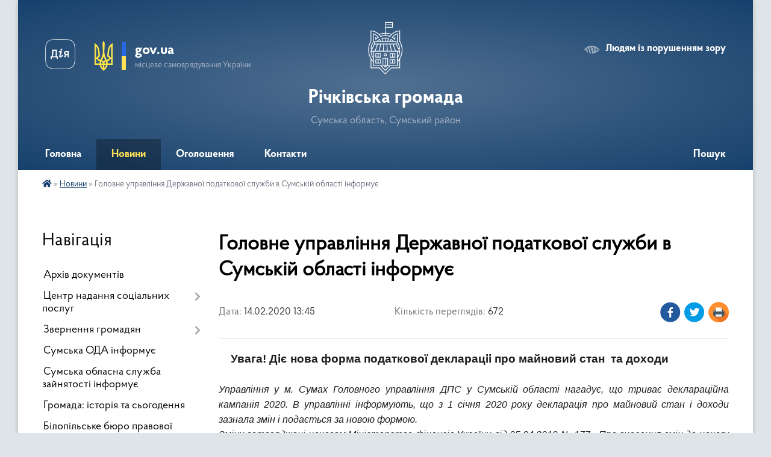

--- FILE ---
content_type: text/html; charset=UTF-8
request_url: https://richki-gromada.gov.ua/news/1581680992/
body_size: 15710
content:
<!DOCTYPE html>
<html lang="uk">
<head>
	<!--[if IE]><meta http-equiv="X-UA-Compatible" content="IE=edge"><![endif]-->
	<meta charset="utf-8">
	<meta name="viewport" content="width=device-width, initial-scale=1">
	<!--[if IE]><script>
		document.createElement('header');
		document.createElement('nav');
		document.createElement('main');
		document.createElement('section');
		document.createElement('article');
		document.createElement('aside');
		document.createElement('footer');
		document.createElement('figure');
		document.createElement('figcaption');
	</script><![endif]-->
	<title>Головне управління Державної податкової служби в Сумській області інформує | Річківська громада</title>
	<meta name="description" content="     Увага! Діє нова форма податкової деклараціі про майновий стан  та доходи. .  . . Управління у м. Сумах Головного управління ДПС у Сумській області нагадує, що триває деклараційна кампанія 2020. В управлінн">
	<meta name="keywords" content="Головне, управління, Державної, податкової, служби, в, Сумській, області, інформує, |, Річківська, громада">

	
		<meta property="og:image" content="https://rada.info/upload/gerb/bilopilskiy-rayon.png">
	<meta property="og:image:width" content="145">
	<meta property="og:image:height" content="145">
			<meta property="og:title" content="Головне управління Державної податкової служби в Сумській області інформує">
			<meta property="og:description" content="&amp;nbsp;&amp;nbsp; &amp;nbsp;&amp;nbsp;Увага! Діє нова форма податкової деклараціі про майновий стан &amp;nbsp;та доходи">
			<meta property="og:type" content="article">
	<meta property="og:url" content="https://richki-gromada.gov.ua/news/1581680992/">
		
		<link rel="apple-touch-icon" sizes="57x57" href="https://gromada.org.ua/apple-icon-57x57.png">
	<link rel="apple-touch-icon" sizes="60x60" href="https://gromada.org.ua/apple-icon-60x60.png">
	<link rel="apple-touch-icon" sizes="72x72" href="https://gromada.org.ua/apple-icon-72x72.png">
	<link rel="apple-touch-icon" sizes="76x76" href="https://gromada.org.ua/apple-icon-76x76.png">
	<link rel="apple-touch-icon" sizes="114x114" href="https://gromada.org.ua/apple-icon-114x114.png">
	<link rel="apple-touch-icon" sizes="120x120" href="https://gromada.org.ua/apple-icon-120x120.png">
	<link rel="apple-touch-icon" sizes="144x144" href="https://gromada.org.ua/apple-icon-144x144.png">
	<link rel="apple-touch-icon" sizes="152x152" href="https://gromada.org.ua/apple-icon-152x152.png">
	<link rel="apple-touch-icon" sizes="180x180" href="https://gromada.org.ua/apple-icon-180x180.png">
	<link rel="icon" type="image/png" sizes="192x192"  href="https://gromada.org.ua/android-icon-192x192.png">
	<link rel="icon" type="image/png" sizes="32x32" href="https://gromada.org.ua/favicon-32x32.png">
	<link rel="icon" type="image/png" sizes="96x96" href="https://gromada.org.ua/favicon-96x96.png">
	<link rel="icon" type="image/png" sizes="16x16" href="https://gromada.org.ua/favicon-16x16.png">
	<link rel="manifest" href="https://gromada.org.ua/manifest.json">
	<meta name="msapplication-TileColor" content="#ffffff">
	<meta name="msapplication-TileImage" content="https://gromada.org.ua/ms-icon-144x144.png">
	<meta name="theme-color" content="#ffffff">
	
	
		<meta name="robots" content="">
	
    <link rel="preload" href="https://cdnjs.cloudflare.com/ajax/libs/font-awesome/5.9.0/css/all.min.css" as="style">
	<link rel="stylesheet" href="https://cdnjs.cloudflare.com/ajax/libs/font-awesome/5.9.0/css/all.min.css" integrity="sha512-q3eWabyZPc1XTCmF+8/LuE1ozpg5xxn7iO89yfSOd5/oKvyqLngoNGsx8jq92Y8eXJ/IRxQbEC+FGSYxtk2oiw==" crossorigin="anonymous" referrerpolicy="no-referrer" />

    <link rel="preload" href="//gromada.org.ua/themes/km2/css/styles_vip.css?v=3.33" as="style">
	<link rel="stylesheet" href="//gromada.org.ua/themes/km2/css/styles_vip.css?v=3.33">
	<link rel="stylesheet" href="//gromada.org.ua/themes/km2/css/48443/theme_vip.css?v=1763607921">
	
		<!--[if lt IE 9]>
	<script src="https://oss.maxcdn.com/html5shiv/3.7.2/html5shiv.min.js"></script>
	<script src="https://oss.maxcdn.com/respond/1.4.2/respond.min.js"></script>
	<![endif]-->
	<!--[if gte IE 9]>
	<style type="text/css">
		.gradient { filter: none; }
	</style>
	<![endif]-->

</head>
<body class="">

	<a href="#top_menu" class="skip-link link" aria-label="Перейти до головного меню (Alt+1)" accesskey="1">Перейти до головного меню (Alt+1)</a>
	<a href="#left_menu" class="skip-link link" aria-label="Перейти до бічного меню (Alt+2)" accesskey="2">Перейти до бічного меню (Alt+2)</a>
    <a href="#main_content" class="skip-link link" aria-label="Перейти до головного вмісту (Alt+3)" accesskey="3">Перейти до текстового вмісту (Alt+3)</a>




	
	<div class="wrap">
		
		<header>
			<div class="header_wrap">
				<div class="logo">
					<a href="https://richki-gromada.gov.ua/" id="logo" class="form_2">
						<img class="svg" src="//gromada.org.ua/themes/km2/img/logo.svg" alt="Герб Річківська громада - Сумська область, Сумський район">
					</a>
				</div>
				<div class="title">
					<div class="slogan_1">Річківська громада</div>
					<div class="slogan_2">Сумська область, Сумський район</div>
				</div>
				<div class="gov_ua_block">
					<a class="diia" href="https://diia.gov.ua/" target="_blank" rel="nofollow" title="Державні послуги онлайн"><img src="//gromada.org.ua/themes/km2/img/diia.png" alt="Логотип Diia"></a>
					<img src="//gromada.org.ua/themes/km2/img/gerb.svg" class="gerb" alt="Герб України">
					<span class="devider"></span>
					<div class="title">
						<b>gov.ua</b>
						<span>місцеве самоврядування України</span>
					</div>
				</div>
								<div class="alt_link">
					<a href="#" rel="nofollow" title="Режим високої контастності" onclick="return set_special('fbcf3513028674d7593172bb210e10b464c2a59b');">Людям із порушенням зору</a>
				</div>
								
				<section class="top_nav">
					<nav class="main_menu" id="top_menu">
						<ul>
														<li class="">
								<a href="https://richki-gromada.gov.ua/main/"><span>Головна</span></a>
																							</li>
														<li class="active">
								<a href="https://richki-gromada.gov.ua/news/"><span>Новини</span></a>
																							</li>
														<li class="">
								<a href="https://richki-gromada.gov.ua/ogoloshennya-13-44-46-18-08-2021/"><span>Оголошення</span></a>
																							</li>
														<li class="">
								<a href="https://richki-gromada.gov.ua/feedback/"><span>Контакти</span></a>
																							</li>
																				</ul>
					</nav>
					&nbsp;
					<button class="menu-button" id="open-button"><i class="fas fa-bars"></i> Меню сайту</button>
					<a href="https://richki-gromada.gov.ua/search/" rel="nofollow" class="search_button">Пошук</a>
				</section>
				
			</div>
		</header>
				
		<section class="bread_crumbs">
		<div xmlns:v="http://rdf.data-vocabulary.org/#"><a href="https://richki-gromada.gov.ua/" title="Головна сторінка"><i class="fas fa-home"></i></a> &raquo; <a href="https://richki-gromada.gov.ua/news/" aria-current="page">Новини</a>  &raquo; <span>Головне управління Державної податкової служби в Сумській області інформує</span></div>
	</section>
	
	<section class="center_block">
		<div class="row">
			<div class="grid-25 fr">
				<aside>
				
									
										<div class="sidebar_title">Навігація</div>
										
					<nav class="sidebar_menu" id="left_menu">
						<ul>
														<li class="">
								<a href="https://richki-gromada.gov.ua/docs/"><span>Архів документів</span></a>
																							</li>
														<li class=" has-sub">
								<a href="https://richki-gromada.gov.ua/teritorialnij-centr-socialnogo-obslugovuvannya-nadannya-socialnih-poslug-09-27-10-26-02-2020/"><span>Центр надання соціальних послуг</span></a>
																<button onclick="return show_next_level(this);" aria-label="Показати підменю"></button>
																								<ul>
																		<li class="">
										<a href="https://richki-gromada.gov.ua/novini-15-04-29-03-08-2020/"><span>Новини</span></a>
																													</li>
																										</ul>
															</li>
														<li class=" has-sub">
								<a href="https://richki-gromada.gov.ua/zvernennya-gromadyan-08-35-05-12-05-2020/"><span>Звернення громадян</span></a>
																<button onclick="return show_next_level(this);" aria-label="Показати підменю"></button>
																								<ul>
																		<li class="">
										<a href="https://richki-gromada.gov.ua/normativna-baza-08-35-49-12-05-2020/"><span>Нормативно-правова база</span></a>
																													</li>
																		<li class="">
										<a href="https://richki-gromada.gov.ua/grafik-prijomu-gromadyan-08-37-01-12-05-2020/"><span>Графік прийому громадян</span></a>
																													</li>
																		<li class="">
										<a href="https://richki-gromada.gov.ua/zrazok-napisannya-zvernennya-08-37-33-12-05-2020/"><span>Зразок написання звернення</span></a>
																													</li>
																		<li class="">
										<a href="https://richki-gromada.gov.ua/poryadok-podannya-elektronnogo-zvernennya-08-40-10-12-05-2020/"><span>Порядок подання електронного звернення</span></a>
																													</li>
																		<li class="">
										<a href="https://richki-gromada.gov.ua/garyachi-linii-08-55-32-12-05-2020/"><span>Гарячі лінії</span></a>
																													</li>
																		<li class="">
										<a href="https://richki-gromada.gov.ua/kontakti-sumskoi-rajonnoi-derzhavnoi-administracii-dlya-zvernennya-gromadyan-09-17-29-06-06-2025/"><span>Контакти Сумської районної державної адміністрації для звернення громадян</span></a>
																													</li>
																										</ul>
															</li>
														<li class="">
								<a href="https://richki-gromada.gov.ua/sumska-oda-informue-11-21-58-10-09-2020/"><span>Сумська ОДА інформує</span></a>
																							</li>
														<li class="">
								<a href="https://richki-gromada.gov.ua/sumska-oblasna-sluzhba-zajnyatosti-informue-11-28-02-17-03-2020/"><span>Сумська обласна служба зайнятості інформує</span></a>
																							</li>
														<li class="">
								<a href="https://richki-gromada.gov.ua/istorichna-dovidka-15-36-18-10-02-2020/"><span>Громада: історія та сьогодення</span></a>
																							</li>
														<li class="">
								<a href="https://richki-gromada.gov.ua/bilopilske-bjuro-pravovoi-dopomogi-09-21-18-11-08-2021/"><span>Білопільське бюро правової допомоги</span></a>
																							</li>
														<li class=" has-sub">
								<a href="https://richki-gromada.gov.ua/viddil-osviti-molodi-ta-sportu-08-20-04-26-12-2022/"><span>Відділ освіти, молоді та спорту</span></a>
																<button onclick="return show_next_level(this);" aria-label="Показати підменю"></button>
																								<ul>
																		<li class="">
										<a href="https://richki-gromada.gov.ua/struktura-08-32-06-26-12-2022/"><span>Структура</span></a>
																													</li>
																		<li class="">
										<a href="https://richki-gromada.gov.ua/shtatnij-rozpis-08-35-26-26-12-2022/"><span>Штатний розпис</span></a>
																													</li>
																		<li class="">
										<a href="https://richki-gromada.gov.ua/rozporyadok-08-37-07-26-12-2022/"><span>Розпорядок</span></a>
																													</li>
																		<li class="">
										<a href="https://richki-gromada.gov.ua/grafik-prijomu-08-38-07-26-12-2022/"><span>Графік прийому</span></a>
																													</li>
																		<li class="">
										<a href="https://richki-gromada.gov.ua/zvernennya-gromadyan-08-43-43-26-12-2022/"><span>Звернення громадян</span></a>
																													</li>
																		<li class="">
										<a href="https://richki-gromada.gov.ua/plani-roboti-08-46-06-26-12-2022/"><span>Плани роботи</span></a>
																													</li>
																		<li class=" has-sub">
										<a href="https://richki-gromada.gov.ua/ustanovchi-dokumenti-08-49-42-26-12-2022/"><span>Установчі документи</span></a>
																				<button onclick="return show_next_level(this);" aria-label="Показати підменю"></button>
																														<ul>
																						<li><a href="https://richki-gromada.gov.ua/kolektivna-ugoda-10-18-08-01-04-2025/"><span>Колективна угода</span></a></li>
																																</ul>
																			</li>
																		<li class=" has-sub">
										<a href="https://richki-gromada.gov.ua/normativni-dokumenti-08-20-58-26-12-2022/"><span>Нормативні документи</span></a>
																				<button onclick="return show_next_level(this);" aria-label="Показати підменю"></button>
																														<ul>
																						<li><a href="https://richki-gromada.gov.ua/dokumenti-mon-09-15-49-26-12-2022/"><span>Документи МОН</span></a></li>
																						<li><a href="https://richki-gromada.gov.ua/dokumenti-departamentu-osviti-i-nauki-sumskoi-oda-09-17-36-26-12-2022/"><span>Документи Департаменту освіти і науки Сумської ОДА</span></a></li>
																																</ul>
																			</li>
																		<li class=" has-sub">
										<a href="https://richki-gromada.gov.ua/nakazi-viddilu-osviti-molodi-ta-sportu-richkivskoi-silskoi-radi-08-15-30-10-01-2023/"><span>Накази відділу освіти, молоді та спорту Річківської сільської ради</span></a>
																				<button onclick="return show_next_level(this);" aria-label="Показати підменю"></button>
																														<ul>
																						<li><a href="https://richki-gromada.gov.ua/sichen-2023-roku-08-21-46-10-01-2023/"><span>Січень 2023 року</span></a></li>
																						<li><a href="https://richki-gromada.gov.ua/lipen-2023-roku-09-10-27-18-07-2023/"><span>Липень 2023 року</span></a></li>
																						<li><a href="https://richki-gromada.gov.ua/ljutij-2025-roku-12-21-23-26-02-2025/"><span>Лютий 2025 року</span></a></li>
																						<li><a href="https://richki-gromada.gov.ua/berezen-2024-roku-08-47-12-20-03-2024/"><span>Березень 2024 року</span></a></li>
																						<li><a href="https://richki-gromada.gov.ua/kviten-2024-roku-09-58-52-04-04-2024/"><span>Квітень 2024 року</span></a></li>
																						<li><a href="https://richki-gromada.gov.ua/gruden-2024-roku-09-58-07-26-12-2024/"><span>Грудень 2024 року</span></a></li>
																						<li><a href="https://richki-gromada.gov.ua/cherven-2024-roku-08-21-17-24-06-2024/"><span>Червень 2024 року</span></a></li>
																						<li><a href="https://richki-gromada.gov.ua/zhovten-2023-roku-08-26-27-28-11-2023/"><span>Жовтень 2023 року</span></a></li>
																						<li><a href="https://richki-gromada.gov.ua/listopad-2023-roku-08-40-24-28-11-2023/"><span>Листопад 2023 року</span></a></li>
																						<li><a href="https://richki-gromada.gov.ua/ljutij-2024-roku-11-43-49-22-02-2024/"><span>Лютий 2024 року</span></a></li>
																						<li><a href="https://richki-gromada.gov.ua/zhovten-2024-roku-13-44-33-05-12-2024/"><span>Жовтень 2024 року</span></a></li>
																						<li><a href="https://richki-gromada.gov.ua/berezen-2023-roku-08-57-57-25-04-2023/"><span>Березень 2023 року</span></a></li>
																						<li><a href="https://richki-gromada.gov.ua/lipen-2023-roku-11-02-10-19-07-2023/"><span>Липень 2023 року</span></a></li>
																						<li><a href="https://richki-gromada.gov.ua/kviten-2023-roku-10-04-50-25-04-2023/"><span>Квітень 2023 року</span></a></li>
																						<li><a href="https://richki-gromada.gov.ua/serpen-2025-roku-11-02-34-27-08-2025/"><span>Серпень 2025 року</span></a></li>
																						<li><a href="https://richki-gromada.gov.ua/ljutij-2023-roku-11-13-03-13-02-2023/"><span>Лютий 2023 року</span></a></li>
																						<li><a href="https://richki-gromada.gov.ua/traven-2024-roku-11-43-20-24-05-2024/"><span>Травень 2024 року</span></a></li>
																						<li><a href="https://richki-gromada.gov.ua/sichen-2025-roku-08-27-03-15-01-2025/"><span>Січень 2025 року</span></a></li>
																						<li><a href="https://richki-gromada.gov.ua/traven-2023-roku-09-36-49-18-05-2023/"><span>Травень 2023 року</span></a></li>
																						<li><a href="https://richki-gromada.gov.ua/gruden-2023-roku-11-08-46-02-01-2024/"><span>Грудень 2023 року</span></a></li>
																						<li><a href="https://richki-gromada.gov.ua/cherven-2023-roku-09-04-41-18-07-2023/"><span>Червень 2023 року</span></a></li>
																						<li><a href="https://richki-gromada.gov.ua/sichen-2024-11-17-00-08-01-2024/"><span>Січень 2024 року</span></a></li>
																																</ul>
																			</li>
																		<li class=" has-sub">
										<a href="https://richki-gromada.gov.ua/potochna-diyalnist-08-21-20-26-12-2022/"><span>Організаційна діяльність</span></a>
																				<button onclick="return show_next_level(this);" aria-label="Показати підменю"></button>
																														<ul>
																						<li><a href="https://richki-gromada.gov.ua/konferencii-09-26-12-26-12-2022/"><span>Конференції</span></a></li>
																						<li><a href="https://richki-gromada.gov.ua/kolegii-09-26-35-26-12-2022/"><span>Колегії</span></a></li>
																						<li><a href="https://richki-gromada.gov.ua/naradi-direktoriv-09-27-00-26-12-2022/"><span>Наради директорів</span></a></li>
																						<li><a href="https://richki-gromada.gov.ua/finansova-zvitnist-09-33-08-26-12-2022/"><span>Фінансова звітність</span></a></li>
																																</ul>
																			</li>
																		<li class=" has-sub">
										<a href="https://richki-gromada.gov.ua/osvitnya-diyalnist-08-21-40-26-12-2022/"><span>Освітня діяльність</span></a>
																				<button onclick="return show_next_level(this);" aria-label="Показати підменю"></button>
																														<ul>
																						<li><a href="https://richki-gromada.gov.ua/merezha-zakladiv-osviti-09-37-04-26-12-2022/"><span>Мережа закладів освіти</span></a></li>
																						<li><a href="https://richki-gromada.gov.ua/bezpekove-seredovische-09-37-54-26-12-2022/"><span>Безпекове середовище</span></a></li>
																						<li><a href="https://richki-gromada.gov.ua/doshkilna-osvita-09-38-23-26-12-2022/"><span>Дошкільна освіта</span></a></li>
																						<li><a href="https://richki-gromada.gov.ua/zagalna-serednya-osvita-09-39-37-26-12-2022/"><span>Загальна середня освіта</span></a></li>
																																</ul>
																			</li>
																		<li class=" has-sub">
										<a href="https://richki-gromada.gov.ua/pozanavchalna-diyalnist-08-22-01-26-12-2022/"><span>Позанавчальна діяльність</span></a>
																				<button onclick="return show_next_level(this);" aria-label="Показати підменю"></button>
																														<ul>
																						<li><a href="https://richki-gromada.gov.ua/vihovna-robota-09-43-08-26-12-2022/"><span>Виховна робота</span></a></li>
																						<li><a href="https://richki-gromada.gov.ua/buling-09-49-37-26-12-2022/"><span>Булінг</span></a></li>
																																</ul>
																			</li>
																		<li class="">
										<a href="https://richki-gromada.gov.ua/novini-08-22-20-26-12-2022/"><span>Новини</span></a>
																													</li>
																		<li class="">
										<a href="https://richki-gromada.gov.ua/ogoloshennya-08-22-40-26-12-2022/"><span>Оголошення</span></a>
																													</li>
																		<li class="">
										<a href="https://richki-gromada.gov.ua/publichni-zakupivli-12-58-25-13-03-2024/"><span>Публічні закупівлі</span></a>
																													</li>
																		<li class="">
										<a href="https://richki-gromada.gov.ua/zovnishne-nezalezhne-ocinjuvannya-09-38-04-27-01-2023/"><span>Зовнішнє незалежне оцінювання</span></a>
																													</li>
																										</ul>
															</li>
														<li class="">
								<a href="https://richki-gromada.gov.ua/viddil-finansiv-ta-ekonomichnogo-rozvitku-08-23-30-10-01-2023/"><span>Відділ фінансів та економічного розвитку</span></a>
																							</li>
														<li class=" has-sub">
								<a href="https://richki-gromada.gov.ua/viddil-kulturi-12-14-03-25-01-2023/"><span>Відділ культури</span></a>
																<button onclick="return show_next_level(this);" aria-label="Показати підменю"></button>
																								<ul>
																		<li class="">
										<a href="https://richki-gromada.gov.ua/novini-09-14-36-26-01-2023/"><span>Новини</span></a>
																													</li>
																		<li class="">
										<a href="https://richki-gromada.gov.ua/merezha-zakladiv-kulturi-08-49-27-26-01-2023/"><span>Мережа закладів культури</span></a>
																													</li>
																										</ul>
															</li>
														<li class=" has-sub">
								<a href="https://richki-gromada.gov.ua/regulyatorna-diyalnist-08-29-10-10-01-2023/"><span>Регуляторна діяльність</span></a>
																<button onclick="return show_next_level(this);" aria-label="Показати підменю"></button>
																								<ul>
																		<li class="">
										<a href="https://richki-gromada.gov.ua/plan-diyalnosti-08-29-25-10-01-2023/"><span>План діяльності</span></a>
																													</li>
																		<li class="">
										<a href="https://richki-gromada.gov.ua/povidomlennya-pro-opriljudnennya-08-29-44-10-01-2023/"><span>Повідомлення про оприлюднення</span></a>
																													</li>
																		<li class="">
										<a href="https://richki-gromada.gov.ua/proekti-regulyatornih-aktiv-08-30-03-10-01-2023/"><span>Проекти регуляторних актів</span></a>
																													</li>
																		<li class="">
										<a href="https://richki-gromada.gov.ua/analiz-vplivu-08-30-18-10-01-2023/"><span>Аналіз впливу</span></a>
																													</li>
																		<li class="">
										<a href="https://richki-gromada.gov.ua/zviti-vidstezhennya-rezultativnosti-vplivu-regulyatornogo-aktu-09-28-45-18-07-2023/"><span>Звіти відстеження результативності впливу регуляторного акту</span></a>
																													</li>
																										</ul>
															</li>
														<li class="">
								<a href="https://richki-gromada.gov.ua/golovne-upravlinnya-dps-v-sumskij-oblasti-informue-08-31-06-09-11-2023/"><span>Головне управління ДПС в Сумській області інформує</span></a>
																							</li>
														<li class="">
								<a href="https://richki-gromada.gov.ua/informaciya-dlya-pidpriemciv-gromadi-12-59-34-28-08-2025/"><span>Інформація для підприємців громади</span></a>
																							</li>
														<li class=" has-sub">
								<a href="https://richki-gromada.gov.ua/administrativni-poslugi-12-08-55-26-02-2024/"><span>Адміністративні послуги</span></a>
																<button onclick="return show_next_level(this);" aria-label="Показати підменю"></button>
																								<ul>
																		<li class="">
										<a href="https://richki-gromada.gov.ua/reestraciya-miscya-prozhivannya-malolitnoi-ditini-do-14-rokiv-12-09-49-26-02-2024/"><span>Реєстрація місця проживання малолітньої дитини (до 14 років)</span></a>
																													</li>
																		<li class="">
										<a href="https://richki-gromada.gov.ua/znyattya-iz-zadeklarovanogozareestrovanogo-miscya-prozhivannya-perebuvannya-osobi-12-10-45-26-02-2024/"><span>Зняття із задекларованого/зареєстрованого місця проживання (перебування) особи</span></a>
																													</li>
																		<li class="">
										<a href="https://richki-gromada.gov.ua/vidacha-vityagu-z-reestru-teritorialnoi-gromadi-12-11-21-26-02-2024/"><span>Видача витягу з реєстру територіальної громади</span></a>
																													</li>
																		<li class="">
										<a href="https://richki-gromada.gov.ua/reestraciya-miscya-prozhivannya-perebuvannya-osobi-12-58-28-26-02-2024/"><span>Реєстрація місця проживання  (перебування) особи</span></a>
																													</li>
																		<li class="">
										<a href="https://richki-gromada.gov.ua/deklaruvannya-miscya-prozhivannya-osobi-13-00-30-26-02-2024/"><span>Декларування місця проживання особи</span></a>
																													</li>
																										</ul>
															</li>
														<li class="">
								<a href="https://richki-gromada.gov.ua/viddil-socialnogo-zahistu-ta-municipalnih-poslug-10-04-58-27-02-2025/"><span>Відділ соціального захисту та муніципальних послуг</span></a>
																							</li>
														<li class="">
								<a href="https://richki-gromada.gov.ua/sluzhba-u-spravah-ditej-10-19-07-14-03-2024/"><span>Служба у справах дітей</span></a>
																							</li>
														<li class=" has-sub">
								<a href="https://richki-gromada.gov.ua/policejskij-oficer-gromadi-09-17-36-11-04-2024/"><span>Поліцейський офіцер громади</span></a>
																<button onclick="return show_next_level(this);" aria-label="Показати підменю"></button>
																								<ul>
																		<li class="">
										<a href="https://richki-gromada.gov.ua/chim-zajmaetsya-policejskij-oficer-gromadi-09-24-17-11-04-2024/"><span>Чим займається поліцейський офіцер громади?</span></a>
																													</li>
																		<li class="">
										<a href="https://richki-gromada.gov.ua/kontakti-09-30-38-11-04-2024/"><span>Контакти</span></a>
																													</li>
																		<li class="">
										<a href="https://richki-gromada.gov.ua/informue-09-30-57-11-04-2024/"><span>Інформує</span></a>
																													</li>
																										</ul>
															</li>
														<li class="">
								<a href="https://richki-gromada.gov.ua/dorozhnya-karta-richkivskoi-gromadi-15-52-16-01-08-2023/"><span>Дорожня карта Річківської громади</span></a>
																							</li>
													</ul>
						
												
					</nav>

											<div class="sidebar_title">Публічні закупівлі</div>	
<div class="petition_block">

		<p><a href="https://richki-gromada.gov.ua/prozorro/" title="Публічні закупівлі Прозорро"><img src="//gromada.org.ua/themes/km2/img/prozorro_logo.png?v=2025" alt="Prozorro"></a></p>
	
	
	
</div>									
											<div class="sidebar_title">Особистий кабінет користувача</div>

<div class="petition_block">

		<div class="alert alert-warning">
		Ви не авторизовані. Для того, щоб мати змогу створювати або пітримувати петиції,<br>
		<a href="#auth_petition" class="open-popup add_petition btn btn-yellow btn-small btn-block" style="margin-top: 10px;"><i class="fa fa-user"></i> авторизуйтесь</a>
	</div>
		
			<h2 style="margin: 30px 0;">Система петицій</h2>
		
					<div class="none_petition">Немає петицій, за які можна голосувати</div>
							<p style="margin-bottom: 10px;"><a href="https://richki-gromada.gov.ua/all_petitions/" class="btn btn-grey btn-small btn-block"><i class="fas fa-clipboard-list"></i> Всі петиції (1)</a></p>
				
		
	
</div>
					
					
					
											<div class="sidebar_title">Звернення до посадовця</div>

<div class="appeals_block">

	
				
				<p class="center appeal_cabinet"><a href="#auth_person" class="alert-link open-popup"><i class="fas fa-unlock-alt"></i> Кабінет посадової особи</a></p>
			
	
</div>					
										<div id="banner_block">

						<p><a rel="nofollow" href="https://zakupivli.pro/gov/company/45237469"><img alt="Фото без опису" src="https://rada.info/upload/users_files/04390239/0751dd396e930623a1e488098fbd362f.jpg" style="width: 320px; height: 151px;" /></a></p>

<p><a rel="nofollow" href="https://zakupivli.pro/gov/tenders?merchant_name=43379747+-+%D0%92%D1%96%D0%B4%D0%B4%D1%96%D0%BB+%D0%BE%D1%81%D0%B2%D1%96%D1%82%D0%B8%2C+%D0%BC%D0%BE%D0%BB%D0%BE%D0%B4%D1%96+%D1%82%D0%B0+%D1%81%D0%BF%D0%BE%D1%80%D1%82%D1%83+%D0%A0%D1%96%D1%87%D0%BA%D1%96%D0%B2%D1%81%D1%8C%D0%BA%D0%BE%D1%97+%D1%81%D1%96%D0%BB%D1%8C%D1%81%D1%8C%D0%BA%D0%BE%D1%97+%D1%80%D0%B0%D0%B4%D0%B8+"><img alt="Фото без опису" src="https://rada.info/upload/users_files/04390239/09bf541b2ad3b7959277a665440c4776.jpg" style="width: 320px; height: 93px;" /></a></p>

<p><a rel="nofollow" href="https://sites.google.com/view/programa-vidnovidim-ukr"><img alt="Фото без опису" src="https://ck-oda.gov.ua/wp-content/uploads/2023/10/%D0%91%D0%B5%D0%B7-%D1%96%D0%BC%D0%B5%D0%BD%D1%96-1.png" style="width: 320px; height: 180px;" /></a></p>

<p><a rel="nofollow" href="https://www.unicef.org/ukraine/mine-safety-for-the-family"><img alt="Фото без опису" src="https://fs04.vseosvita.ua/0402d60k-4e46-1200x630.png" style="width: 320px; height: 168px;" /></a></p>

<p><a rel="nofollow" href="https://howareu.com/"><img alt="Фото без опису"  src="https://rada.info/upload/users_files/04390239/42cd59245e86f7d331dcd0fa95ee0e1b.jpg" style="width: 350px; height: 350px;" /></a></p>

<p><a rel="nofollow" href="https://docs.google.com/forms/d/e/1FAIpQLSddvH0CfgXaKhcHav-JNax4lDOkTx7ZVHlv2RpTXpT5PiEAjQ/viewform"><img alt="Фото без опису" src="https://rada.info/upload/users_files/04390239/6dd1453f61ad921b6e26fb7056b3950a.jpg" style="width: 345px; height: 199px;" /></a></p>

<p><a rel="nofollow" href="https://covid19.com.ua/"><img alt="Фото без опису" src="https://rada.info/upload/users_files/04390239/c8e2a6f05b3bc85737102257054fd358.png" style="width: 345px; height: 209px;" /></a></p>

<p><a rel="nofollow" href="https://vaccination.covid19.gov.ua/"><img alt="Фото без опису" src="https://rada.info/upload/users_files/04390239/6b050f7b0bda76e37832a990917ff4f9.png" style="width: 345px; height: 167px;" /></a></p>

<p><a rel="nofollow" href="https://czo.gov.ua/"><img alt="Фото без опису" src="https://rada.info/upload/users_files/04390239/c088db663bb2237b65141774bd88d9b4.png" style="width: 350px; height: 141px;" /></a></p>

<p><a rel="nofollow" href="https://www.google.com/url?sa=t&amp;rct=j&amp;q=&amp;esrc=s&amp;source=web&amp;cd=&amp;ved=2ahUKEwjMobb7jJTyAhVKgv0HHYt4DKsQFjAAegQIBxAD&amp;url=https%3A%2F%2Fwww.president.gov.ua%2Fru&amp;usg=AOvVaw3CxPtRJs-MzryHmUa8eUYv"><img alt="Фото без опису" src="https://rada.info/upload/users_files/04390239/4d4bc53ed383e17b563b49fb7c3bdea8.png" style="width: 350px; height: 114px;" /></a></p>

<p><a rel="nofollow" href="https://www.google.com/url?sa=t&amp;rct=j&amp;q=&amp;esrc=s&amp;source=web&amp;cd=&amp;cad=rja&amp;uact=8&amp;ved=2ahUKEwjnuf32jZTyAhWb8rsIHftEBksQFjAAegQICBAD&amp;url=https%3A%2F%2Fwww.rada.gov.ua%2F&amp;usg=AOvVaw39lnt76SlwNU4sSFkvujXd"><img alt="Фото без опису" src="https://rada.info/upload/users_files/04390239/800464567a20effbaa3f06cde8671df3.jpg" style="width: 350px; height: 206px;" /></a></p>

<p><a rel="nofollow" href="https://www.google.com/url?sa=t&amp;rct=j&amp;q=&amp;esrc=s&amp;source=web&amp;cd=&amp;cad=rja&amp;uact=8&amp;ved=2ahUKEwi_6u-bjpTyAhUchv0HHVq6DdsQFjAAegQIEBAD&amp;url=https%3A%2F%2Fwww.kmu.gov.ua%2F&amp;usg=AOvVaw2dewvrNPogKTPpyesRbsPp"><img alt="Фото без опису" src="https://rada.info/upload/users_files/04390239/17707b4d0696e4fd4dbea8949a040314.png" style="width: 350px; height: 183px;" /></a></p>

<p><a rel="nofollow" href="https://www.google.com/url?sa=t&amp;rct=j&amp;q=&amp;esrc=s&amp;source=web&amp;cd=&amp;cad=rja&amp;uact=8&amp;ved=2ahUKEwigvrvNjpTyAhUqhv0HHZnzCvAQFjAAegQIChAD&amp;url=http%3A%2F%2Fsm.gov.ua%2Fuk%2Foda&amp;usg=AOvVaw2trgtpbpiPnwFHjDCvG6E_"><img alt="Фото без опису" src="https://rada.info/upload/users_files/04390239/e088eda84fa6d3b08f0f1111b3a3b4b2.png" style="width: 350px; height: 92px;" /></a></p>

<p><a rel="nofollow" href="https://www.google.com/url?sa=t&amp;rct=j&amp;q=&amp;esrc=s&amp;source=web&amp;cd=&amp;cad=rja&amp;uact=8&amp;ved=2ahUKEwjr1-zzjpTyAhXPgP0HHRmuB-UQFjAAegQICRAD&amp;url=http%3A%2F%2Fsumy.sm.gov.ua%2F&amp;usg=AOvVaw0PiynUjYKuURR6BZ3RqzVJ"><img alt="Фото без опису" src="https://rada.info/upload/users_files/04390239/91994b13a4abd786f678f2bd959f2054.png" style="width: 350px; height: 92px;" /></a></p>

<p><a rel="nofollow" href="https://association4u.in.ua/"><img alt="Фото без опису" src="https://www.association4u.in.ua/images/share.jpg" style="width: 350px; height: 197px;" /></a></p>
						<div class="clearfix"></div>

						<!-- Gismeteo informer START -->
<link rel="stylesheet" type="text/css" rel="nofollow" href="https://www.gismeteo.ua/assets/flat-ui/legacy/css/informer.min.css">
<div id="gsInformerID-1hJ47C3D6oFVcV" class="gsInformer" style="width:261px;height:157px">
    <div class="gsIContent">
        <div id="cityLink">
            <a rel="nofollow" href="https://www.gismeteo.ua/ua/weather-richky-94158/" target="_blank" title="Погода у Річках">
                <img src="https://www.gismeteo.ua/assets/flat-ui/img/gisloader.svg" width="24" height="24" alt="Погода у Річках">
            </a>
            </div>
        <div class="gsLinks">
            <table>
                <tr>
                    <td>
                        <div class="leftCol">
                            <a rel="nofollow" href="https://www.gismeteo.ua/ua/" target="_blank" title="Погода">
                                <img alt="Погода" src="https://www.gismeteo.ua/assets/flat-ui/img/logo-mini2.png" align="middle" border="0" width="11" height="16" />
                                <img src="https://www.gismeteo.ua/assets/flat-ui/img/informer/gismeteo.svg" border="0" align="middle" style="left: 5px; top:1px">
                            </a>
                            </div>
                            <div class="rightCol">
                                <a rel="nofollow" href="https://www.gismeteo.ua/ua/" target="_blank" title="Погода у Річках на 2 тижні">
                                    <img src="https://www.gismeteo.ua/assets/flat-ui/img/informer/forecast-2weeks.ua.svg" border="0" align="middle" style="top:auto" alt="Погода у Річках на 2 тижні">
                                </a>
                            </div>
                        </td>
                </tr>
            </table>
        </div>
    </div>
</div>
<script async src="https://www.gismeteo.ua/api/informer/getinformer/?hash=1hJ47C3D6oFVcV"></script>
<!-- Gismeteo informer END -->
						<div class="clearfix"></div>

					</div>
				
				</aside>
			</div>
			<div class="grid-75">

				<main id="main_content">

																		<h1>Головне управління Державної податкової служби в Сумській області інформує</h1>


<div class="row ">
	<div class="grid-30 one_news_date">
		Дата: <span>14.02.2020 13:45</span>
	</div>
	<div class="grid-30 one_news_count">
		Кількість переглядів: <span>672</span>
	</div>
		<div class="grid-30 one_news_socials">
		<button class="social_share" data-type="fb"><img src="//gromada.org.ua/themes/km2/img/share/fb.png" alt="Іконка Фейсбук"></button>
		<button class="social_share" data-type="tw"><img src="//gromada.org.ua/themes/km2/img/share/tw.png" alt="Іконка Твітер"></button>
		<button class="print_btn" onclick="window.print();"><img src="//gromada.org.ua/themes/km2/img/share/print.png" alt="Іконка принтера"></button>
	</div>
		<div class="clearfix"></div>
</div>

<hr>

<p class="MsoNoSpacing" style="margin:0cm 0cm 0.0001pt"><span style="font-size:11pt"><span style="font-family:Calibri,sans-serif">&nbsp;&nbsp; &nbsp;<b>&nbsp;</b><b><span style="font-size:14.0pt"><span new="" roman="" style="font-family:" times="">Увага!</span></span></b><b><span style="font-size:14.0pt"><span new="" roman="" style="font-family:" times=""> Діє нова форма податкової деклараціі про майновий стан &nbsp;та доходи</span></span></b></span></span></p>

<p class="MsoNoSpacing" style="margin:0cm 0cm 0.0001pt">&nbsp;</p>

<p class="MsoNoSpacing" style="text-align:justify; margin:0cm 0cm 0.0001pt"><em><span style="font-size:11pt"><span style="font-family:Calibri,sans-serif"><span lang="UK" style="font-size:12.0pt"><span new="" roman="" style="font-family:" times="">Управління у м. Сумах Головного управління ДПС у Сумській області нагадує, що триває деклараційна кампанія 2020. </span></span><span style="font-size:12.0pt"><span new="" roman="" style="font-family:" times="">В</span></span><span lang="UK" style="font-size:12.0pt"><span new="" roman="" style="font-family:" times=""> управлінні інформують, що з 1 січня 2020 року декларація про майновий стан і доходи зазнала змін і подається за новою формою. </span></span></span></span></em></p>

<p class="MsoNoSpacing" style="text-align:justify; margin:0cm 0cm 0.0001pt"><em><span style="font-size:11pt"><span style="font-family:Calibri,sans-serif"><span lang="UK" style="font-size:12.0pt"><span new="" roman="" style="font-family:" times="">Зміни затверджені наказом Міністерства фінансів України від 25.04.2019 № 177 &laquo;Про внесення змін до наказу Міністерства фінансів України від 02 жовтня 2015 року № 859&raquo; оновлено форму податкової декларації про майновий стан і доходи (далі &ndash; Декларація) та інструкцію про її заповнення. В оновленій Декларації є деякі особливості, а саме: </span></span></span></span></em></p>

<ul>
	<li class="MsoNoSpacing" style="text-align:justify; margin:0cm 0cm 0.0001pt"><span style="font-size:11pt"><span style="font-family:Calibri,sans-serif"><span lang="UK" style="font-size:12.0pt"><span new="" roman="" style="font-family:" times="">у рядку 8 &laquo;Категорія платника&raquo; доповнено новим критерієм &laquo;особа, яка заявляє право на податкову знижку&raquo;, який застосовується для громадян, які декларують право на податкову знижку; </span></span></span></span></li>
	<li class="MsoNoSpacing" style="text-align:justify; margin:0cm 0cm 0.0001pt"><span style="font-size:11pt"><span style="font-family:Calibri,sans-serif"><span lang="UK" style="font-size:12.0pt"><span new="" roman="" style="font-family:" times="">у розділі ІІ &laquo;Доходи, які включаються до загального оподатковуваного доходу&raquo; Декларації окремо виділено доходи: </span></span></span></span></li>
	<li class="MsoNoSpacing" style="text-align:justify; margin:0cm 0cm 0.0001pt"><span style="font-size:11pt"><span style="font-family:Calibri,sans-serif"><span lang="UK" style="font-size:12.0pt"><span new="" roman="" style="font-family:" times="">&laquo;Дохід, нарахований (виплачений, наданий) у формі винагород та інших виплат відповідно до умов цивільно &ndash; правового характеру&raquo;; </span></span></span></span></li>
	<li class="MsoNoSpacing" style="text-align:justify; margin:0cm 0cm 0.0001pt"><span style="font-size:11pt"><span style="font-family:Calibri,sans-serif"><span lang="UK" style="font-size:12.0pt"><span new="" roman="" style="font-family:" times="">&laquo;дохід, отриманий від фізичної особи &ndash; орендаря, який не є податковим агентом фізичної особи &ndash; орендодавця, від надання в оренду (суборенду, емфітевзис) земельних ділянок, земельних часток (паїв), виділених або не виділених у натурі (на місцевості), які розташовані за місцезнаходженням, відмінним від податкової адреси орендодавця&raquo;. </span></span></span></span></li>
</ul>

<p class="MsoNoSpacing" style="text-align:justify; margin:0cm 0cm 0.0001pt"><span style="font-size:11pt"><span style="font-family:Calibri,sans-serif"><span lang="UK" style="font-size:12.0pt"><span new="" roman="" style="font-family:" times="">Крім того, передбачено три додатки до Декларації: </span></span></span></span></p>

<ul>
	<li class="MsoNoSpacing" style="text-align:justify; margin:0cm 0cm 0.0001pt"><span style="font-size:11pt"><span style="font-family:Calibri,sans-serif"><span lang="UK" style="font-size:12.0pt"><span new="" roman="" style="font-family:" times="">Розрахунок податкових зобов&rsquo;язань з податку на доходи фізичних осіб та військового збору з доходів, отриманих від операцій з інвестиційними активами (додаток Ф1); </span></span></span></span></li>
	<li class="MsoNoSpacing" style="text-align:justify; margin:0cm 0cm 0.0001pt"><span style="font-size:11pt"><span style="font-family:Calibri,sans-serif"><span lang="UK" style="font-size:12.0pt"><span new="" roman="" style="font-family:" times="">Розрахунок податкових зобов&rsquo;язань з податку на доходи фізичних осіб та військового збору з доходів, отриманих само зайнятою особою (додаток Ф2); </span></span></span></span></li>
	<li class="MsoNoSpacing" style="text-align:justify; margin:0cm 0cm 0.0001pt"><span style="font-size:11pt"><span style="font-family:Calibri,sans-serif"><span lang="UK" style="font-size:12.0pt"><span new="" roman="" style="font-family:" times="">Розрахунок суми податку, на яку зменшуються податкові зобов&rsquo;язання з податку на доходи фізичних осіб, у зв&rsquo;язку з використанням права на податкову знижку (додаток ФЗ). </span></span></span></span></li>
</ul>

<p class="MsoNoSpacing" style="text-align:justify; margin:0cm 0cm 0.0001pt"><span style="font-size:11pt"><span style="font-family:Calibri,sans-serif"><span lang="UK" style="font-size:12.0pt"><span new="" roman="" style="font-family:" times="">&nbsp;&nbsp;&nbsp;&nbsp;&nbsp; &nbsp;Шановні громадяни! Подати декларацію про майновий стан та отримати консультацію щодо її заповнення ви можете у </span></span><span lang="UK" style="font-size:12.0pt"><span new="" roman="" style="font-family:" times="">Центрі обслуговування платників за адресою: м. Суми, площа Покровська, 2.&nbsp;&nbsp; </span></span><span lang="UK" style="font-size:12.0pt"><span new="" roman="" style="font-family:" times="">Фахівці управління у м. Сумах чекають на вас.</span></span></span></span></p>

<p class="MsoNoSpacing" style="margin-left:21.3pt; text-align:justify; margin:0cm 0cm 0.0001pt">&nbsp;</p>

<p align="center" style="text-align:center; margin:0cm 0cm 10pt"><span style="font-size:11pt"><span style="line-height:normal"><span style="font-family:Calibri,sans-serif"><b><span lang="UK" style="font-size:14.0pt"><span new="" roman="" style="font-family:" times="">&nbsp; Не забувайте повідомляти податкову при прийнятті нового робітника</span></span></b></span></span></span></p>

<p class="MsoNoSpacing" style="text-align:justify; margin:0cm 0cm 0.0001pt"><span style="font-size:11pt"><span style="font-family:Calibri,sans-serif"><span lang="UK" style="font-size:12.0pt"><span new="" roman="" style="font-family:" times="">Управління у м. Сумах Головного управління ДПС у Сумській області інформує, що у відповідності до Кодексу законів про працю України від 10 грудня 1971 року&nbsp; № 322-VIII із змінами та доповненнями встановлено, що працівник не може бути допущений до роботи без укладення трудового договору, оформленого наказом чи розпорядженням власника або уповноваженого ним органу та подання повідомлення до територіальних органів Державної податкової служби. </span></span></span></span></p>

<p class="MsoNoSpacing" style="text-align:justify; margin:0cm 0cm 0.0001pt">&nbsp;</p>

<p class="MsoNoSpacing" style="text-align:justify; margin:0cm 0cm 0.0001pt"><span style="font-size:11pt"><span style="font-family:Calibri,sans-serif"><span lang="UK" style="font-size:12.0pt"><span new="" roman="" style="font-family:" times="">Роботодавець до початку роботи найманого робітника зобов&rsquo;язаний повідомити органи ДПС про прийняття працівника на роботу. </span></span></span></span></p>

<p class="MsoNoSpacing" style="text-align:justify; margin:0cm 0cm 0.0001pt"><span style="font-size:11pt"><span style="font-family:Calibri,sans-serif"><span lang="UK" style="font-size:12.0pt"><span new="" roman="" style="font-family:" times="">Повідомлення про прийняття працівника на роботу (далі &ndash; Повідомлення) складають при укладанні безстрокового трудового договору, строкового трудового договору та контракту. </span></span></span></span></p>

<p class="MsoNoSpacing" style="text-align:justify; margin:0cm 0cm 0.0001pt"><span style="font-size:11pt"><span style="font-family:Calibri,sans-serif"><span lang="UK" style="font-size:12.0pt"><span new="" roman="" style="font-family:" times="">Нагадуємо, що Повідомлення подається власником підприємства, установи, організації або уповноваженим ним органом (особою) чи фізичною особою &ndash; підприємцем до територіальних органів ДПС за місцем обліку їх як платника єдиного внеску на загальнообов&rsquo;язкове державне соціальне страхування за формою згідно з додатком до постанови Кабінету Міністрів України від 17 червня 2015 року № 413 &laquo;Про порядок повідомлення Державній фіскальній службі та її територіальним органам про прийняття працівника на роботу&raquo; до початку роботи працівника за укладеним трудовим договором одним із таких способів: </span></span></span></span></p>

<ul>
	<li class="MsoNoSpacing" style="text-align:justify; margin:0cm 0cm 0.0001pt"><span style="font-size:11pt"><span style="font-family:Calibri,sans-serif"><span lang="UK" style="font-size:12.0pt"><span new="" roman="" style="font-family:" times="">засобами електронного зв&rsquo;язку; </span></span></span></span></li>
	<li class="MsoNoSpacing" style="text-align:justify; margin:0cm 0cm 0.0001pt"><span style="font-size:11pt"><span style="font-family:Calibri,sans-serif"><span lang="UK" style="font-size:12.0pt"><span new="" roman="" style="font-family:" times="">на паперових носіях разом з копією в електронній формі; </span></span></span></span></li>
	<li class="MsoNoSpacing" style="text-align:justify; margin:0cm 0cm 0.0001pt"><span style="font-size:11pt"><span style="font-family:Calibri,sans-serif"><span lang="UK" style="font-size:12.0pt"><span new="" roman="" style="font-family:" times="">на паперових носіях, якщо трудові договори укладено не більше ніж із п&rsquo;ятьма особами. </span></span></span></span></li>
</ul>

<p class="MsoNoSpacing" style="text-align:justify; margin:0cm 0cm 0.0001pt"><span style="font-size:11pt"><span style="font-family:Calibri,sans-serif"><span lang="UK" style="font-size:12.0pt"><span new="" roman="" style="font-family:" times="">Шановні роботодавці! Будьте уважні, адже порушення законів про працю тягнуть за собою чималу суму штрафу.</span></span></span></span></p>

<p class="MsoNoSpacing" style="text-align:justify; margin:0cm 0cm 0.0001pt">&nbsp;</p>

<p style="margin:0cm 0cm 10pt"><span style="font-size:11pt"><span style="line-height:normal"><span style="font-family:Calibri,sans-serif"><b><span lang="UK" style="font-size:14.0pt"><span new="" roman="" style="font-family:" times="">Легалізація трудових відносин - на захисті прав найманих працівників </span></span></b></span></span></span></p>

<p class="MsoNoSpacing" style="text-align:justify; margin:0cm 0cm 0.0001pt"><span style="font-size:11pt"><span style="font-family:Calibri,sans-serif"><span lang="UK" style="font-size:12.0pt"><span new="" roman="" style="font-family:" times="">На виконання доручення Прем&rsquo;єр - міністра України Олексія Гончарука від 22.01.2020 №2313/0/1-20 органами Державної податкової служби, Держпраці, Пенсійного фонду України, Державної служби зайнятості, Державної служби з питань безпечності харчових продуктів та захисту споживачів, іншими органам виконавчої влади та органами місцевого самоврядування проводяться спільні масово-роз&rsquo;яснювальні заходи, спрямовані на детінізацію зайнятості населення. Заходи </span></span><span lang="UK" style="font-size:12.0pt"><span new="" roman="" style="font-family:" times="">проводитимуться для підвищення відповідальності роботодавців під час виконання законодавства про працю та виявлення тих, які використовують неоформлену найману працю. Крім того, вони </span></span><span lang="UK" style="font-size:12.0pt"><span new="" roman="" style="font-family:" times="">передбачають проведення зустрічей з платниками та відвідування місць здійснення їх діяльності. </span></span></span></span></p>

<p class="MsoNoSpacing" style="text-align:justify; margin:0cm 0cm 0.0001pt"><span style="font-size:11pt"><span style="font-family:Calibri,sans-serif"><span lang="UK" style="font-size:12.0pt"><span new="" roman="" style="font-family:" times="">В управлінні у м. Сумах Головного управління ДПС у Сумській області інформують, що офіційне оформлення трудових відносин &ndash; це запорука у соціальному захисті найманої праці, забезпечення оплати лікарняних та відпустки, накопичувальна система загального стажу робітника, гарантоване отримання пенсії і т.п. </span></span></span></span></p>

<p class="MsoNoSpacing" style="text-align:justify; margin:0cm 0cm 0.0001pt"><span style="font-size:11pt"><span style="font-family:Calibri,sans-serif"><span lang="UK" style="font-size:12.0pt"><span new="" roman="" style="font-family:" times="">Працівник не може бути допущений до роботи без укладання трудового договору, оформленого наказом чи розпорядженням роботодавця, що супроводжується повідомленням про такий прийом органа Державної податкової служби. </span></span></span></span></p>

<p class="MsoNoSpacing" style="text-align:justify; margin:0cm 0cm 0.0001pt"><span style="font-size:11pt"><span style="font-family:Calibri,sans-serif"><span lang="UK" style="font-size:12.0pt"><span new="" roman="" style="font-family:" times="">Слід пам&rsquo;</span></span><span style="font-size:12.0pt"><span new="" roman="" style="font-family:" times="">ятати, що </span></span><span lang="UK" style="font-size:12.0pt"><span new="" roman="" style="font-family:" times="">незадекларована праця знижує доходи державного бюджету, а отже і можливість фінансування державних програм соціального спрямування.</span></span></span></span></p>

<p class="MsoNoSpacing" style="text-align:justify; margin:0cm 0cm 0.0001pt"><span style="font-size:11pt"><span style="font-family:Calibri,sans-serif"><span lang="UK" style="font-size:12.0pt"><span new="" roman="" style="font-family:" times="">В управлінні акцентують увагу, що вже починаючи з лютого 2020 року за встановлені факти неоформленої найманої праці до порушників законодавства будуть вжиті контрольно-перевірочні заходи із застосуванням штрафних та фінансових санкцій. </span></span></span></span></p>

<p class="MsoNoSpacing" style="text-align:justify; margin:0cm 0cm 0.0001pt">&nbsp;</p>

<p class="MsoNoSpacing" style="margin: 0cm 0cm 0.0001pt; text-align: right;"><span style="font-size:12px;"><em>Головне управління ДПС в Сумській області</em></span></p>

<p class="MsoNoSpacing" style="text-align:justify; margin:0cm 0cm 0.0001pt">&nbsp;</p>
<div class="clearfix"></div>

<hr>



<p><a href="https://richki-gromada.gov.ua/news/" class="btn btn-grey">&laquo; повернутися</a></p>											
				</main>
				
			</div>
			<div class="clearfix"></div>
		</div>
	</section>
	
	
	<footer>
		
		<div class="row">
			<div class="grid-40 socials">
				<p>
					<a href="https://gromada.org.ua/rss/48443/" rel="nofollow" target="_blank" title="RSS-стрічка новин"><i class="fas fa-rss"></i></a>
										<a href="https://richki-gromada.gov.ua/feedback/#chat_bot" title="Наша громада в смартфоні"><i class="fas fa-robot"></i></a>
																				<a href="https://www.facebook.com/%D0%A0%D1%96%D1%87%D0%BA%D1%96%D0%B2%D1%81%D1%8C%D0%BA%D0%B0-%D0%BE%D0%B1%D1%94%D0%B4%D0%BD%D0%B0%D0%BD%D0%B0-%D1%82%D0%B5%D1%80%D0%B8%D1%82%D0%BE%D1%80%D1%96%D0%B0%D0%BB%D1%8" rel="nofollow" target="_blank" title="Сторінка у Фейсбук"><i class="fab fa-facebook-f"></i></a>															<a href="https://richki-gromada.gov.ua/sitemap/" title="Мапа сайту"><i class="fas fa-sitemap"></i></a>
				</p>
				<p class="copyright">Річківська громада - 2020-2025 &copy; Весь контент доступний за ліцензією <a href="https://creativecommons.org/licenses/by/4.0/deed.uk" target="_blank" rel="nofollow">Creative Commons Attribution 4.0 International License</a>, якщо не зазначено інше.</p>
			</div>
			<div class="grid-20 developers">
				<a href="https://vlada.ua/" rel="nofollow" target="_blank" title="Перейти на сайт платформи VladaUA"><img src="//gromada.org.ua/themes/km2/img/vlada_online.svg?v=ua" class="svg" alt="Логотип платформи VladaUA"></a><br>
				<span>офіційні сайти &laquo;під ключ&raquo;</span><br>
				для органів державної влади
			</div>
			<div class="grid-40 admin_auth_block">
								<p class="first"><a href="#" rel="nofollow" class="alt_link" onclick="return set_special('fbcf3513028674d7593172bb210e10b464c2a59b');">Людям із порушенням зору</a></p>
				<p><a href="#auth_block" class="open-popup" title="Вхід в адмін-панель сайту"><i class="fa fa-lock"></i></a></p>
				<p class="sec"><a href="#auth_block" class="open-popup">Вхід для адміністратора</a></p>
				<div id="google_translate_element" style="text-align: left;width: 202px;float: right;margin-top: 13px;"></div>
							</div>
			<div class="clearfix"></div>
		</div>

	</footer>

	</div>

		
	



<a href="#" id="Go_Top"><i class="fas fa-angle-up"></i></a>
<a href="#" id="Go_Top2"><i class="fas fa-angle-up"></i></a>

<script type="text/javascript" src="//gromada.org.ua/themes/km2/js/jquery-3.6.0.min.js"></script>
<script type="text/javascript" src="//gromada.org.ua/themes/km2/js/jquery-migrate-3.3.2.min.js"></script>
<script type="text/javascript" src="//gromada.org.ua/themes/km2/js/flickity.pkgd.min.js"></script>
<script type="text/javascript" src="//gromada.org.ua/themes/km2/js/flickity-imagesloaded.js"></script>
<script type="text/javascript">
	$(document).ready(function(){
		$(".main-carousel .carousel-cell.not_first").css("display", "block");
	});
</script>
<script type="text/javascript" src="//gromada.org.ua/themes/km2/js/icheck.min.js"></script>
<script type="text/javascript" src="//gromada.org.ua/themes/km2/js/superfish.min.js?v=2"></script>



<script type="text/javascript" src="//gromada.org.ua/themes/km2/js/functions_unpack.js?v=5.17"></script>
<script type="text/javascript" src="//gromada.org.ua/themes/km2/js/hoverIntent.js"></script>
<script type="text/javascript" src="//gromada.org.ua/themes/km2/js/jquery.magnific-popup.min.js?v=1.1"></script>
<script type="text/javascript" src="//gromada.org.ua/themes/km2/js/jquery.mask.min.js"></script>


	


<script type="text/javascript" src="//translate.google.com/translate_a/element.js?cb=googleTranslateElementInit"></script>
<script type="text/javascript">
	function googleTranslateElementInit() {
		new google.translate.TranslateElement({
			pageLanguage: 'uk',
			includedLanguages: 'de,en,es,fr,pl,hu,bg,ro,da,lt',
			layout: google.translate.TranslateElement.InlineLayout.SIMPLE,
			gaTrack: true,
			gaId: 'UA-71656986-1'
		}, 'google_translate_element');
	}
</script>

<script>
  (function(i,s,o,g,r,a,m){i["GoogleAnalyticsObject"]=r;i[r]=i[r]||function(){
  (i[r].q=i[r].q||[]).push(arguments)},i[r].l=1*new Date();a=s.createElement(o),
  m=s.getElementsByTagName(o)[0];a.async=1;a.src=g;m.parentNode.insertBefore(a,m)
  })(window,document,"script","//www.google-analytics.com/analytics.js","ga");

  ga("create", "UA-71656986-1", "auto");
  ga("send", "pageview");

</script>

<script async
src="https://www.googletagmanager.com/gtag/js?id=UA-71656986-2"></script>
<script>
   window.dataLayer = window.dataLayer || [];
   function gtag(){dataLayer.push(arguments);}
   gtag("js", new Date());

   gtag("config", "UA-71656986-2");
</script>



<div style="display: none;">
								<div id="get_gromada_ban" class="dialog-popup s">

	<div class="logo"><img src="//gromada.org.ua/themes/km2/img/logo.svg" class="svg"></div>
    <h4>Код для вставки на сайт</h4>
	
    <div class="form-group">
        <img src="//gromada.org.ua/gromada_orgua_88x31.png">
    </div>
    <div class="form-group">
        <textarea id="informer_area" class="form-control"><a href="https://gromada.org.ua/" target="_blank"><img src="https://gromada.org.ua/gromada_orgua_88x31.png" alt="Gromada.org.ua - веб сайти діючих громад України" /></a></textarea>
    </div>
	
</div>			<div id="auth_block" class="dialog-popup s" role="dialog" aria-modal="true" aria-labelledby="auth_block_label">

	<div class="logo"><img src="//gromada.org.ua/themes/km2/img/logo.svg" class="svg"></div>
    <h4 id="auth_block_label">Вхід для адміністратора</h4>
    <form action="//gromada.org.ua/n/actions/" method="post">

		
        
        <div class="form-group">
            <label class="control-label" for="login">Логін: <span>*</span></label>
            <input type="text" class="form-control" name="login" id="login" value="" autocomplete="username" required>
        </div>
        <div class="form-group">
            <label class="control-label" for="password">Пароль: <span>*</span></label>
            <input type="password" class="form-control" name="password" id="password" value="" autocomplete="current-password" required>
        </div>
        <div class="form-group center">
            <input type="hidden" name="object_id" value="48443">
			<input type="hidden" name="back_url" value="https://richki-gromada.gov.ua/news/1581680992/">
            <button type="submit" class="btn btn-yellow" name="pAction" value="login_as_admin_temp">Авторизуватись</button>
        </div>
		

    </form>

</div>


			
						
								<div id="email_voting" class="dialog-popup m">

	<div class="logo"><img src="//gromada.org.ua/themes/km2/img/logo.svg" class="svg"></div>
    <h4>Онлайн-опитування: </h4>

    <form action="//gromada.org.ua/n/actions/" method="post" enctype="multipart/form-data">

        <div class="alert alert-warning">
            <strong>Увага!</strong> З метою уникнення фальсифікацій Ви маєте підтвердити свій голос через E-Mail
        </div>

		
        <div class="form-group">
            <label class="control-label" for="voting_email">E-Mail: <span>*</span></label>
            <input type="email" class="form-control" name="email" id="voting_email" value="" required>
        </div>
		

        <div class="form-group center">
            <input type="hidden" name="voting_id" value="">
			
            <input type="hidden" name="answer_id" id="voting_anser_id" value="">
			<input type="hidden" name="back_url" value="https://richki-gromada.gov.ua/news/1581680992/">
			
            <button type="submit" name="pAction" value="get_voting" class="btn btn-yellow">Підтвердити голос</button> <a href="#" class="btn btn-grey close-popup">Скасувати</a>
        </div>

    </form>

</div>


		<div id="result_voting" class="dialog-popup m">

	<div class="logo"><img src="//gromada.org.ua/themes/km2/img/logo.svg" class="svg"></div>
    <h4>Результати опитування</h4>

    <h3 id="voting_title"></h3>

    <canvas id="voting_diagram"></canvas>
    <div id="voting_results"></div>

    <div class="form-group center">
        <a href="#voting" class="open-popup btn btn-yellow"><i class="far fa-list-alt"></i> Всі опитування</a>
    </div>

</div>		
												<div id="voting_confirmed" class="dialog-popup s">

	<div class="logo"><img src="//gromada.org.ua/themes/km2/img/logo.svg" class="svg"></div>
    <h4>Дякуємо!</h4>

    <div class="alert alert-success">Ваш голос було зараховано</div>

</div>

		
				<div id="add_appeal" class="dialog-popup m">

	<div class="logo"><img src="//gromada.org.ua/themes/km2/img/logo.svg" class="svg"></div>
    <h4>Форма подання електронного звернення</h4>

	
    	

    <form action="//gromada.org.ua/n/actions/" method="post" enctype="multipart/form-data">

        <div class="alert alert-info">
            <div class="row">
                <div class="grid-30">
                    <img src="" id="add_appeal_photo">
                </div>
                <div class="grid-70">
                    <div id="add_appeal_title"></div>
                    <div id="add_appeal_posada"></div>
                    <div id="add_appeal_details"></div>
                </div>
                <div class="clearfix"></div>
            </div>
        </div>

		
        <div class="row">
            <div class="grid-100">
                <div class="form-group">
                    <label for="add_appeal_name" class="control-label">Ваше прізвище, ім'я та по батькові: <span>*</span></label>
                    <input type="text" class="form-control" id="add_appeal_name" name="name" value="" required>
                </div>
            </div>
            <div class="grid-50">
                <div class="form-group">
                    <label for="add_appeal_email" class="control-label">Email: <span>*</span></label>
                    <input type="email" class="form-control" id="add_appeal_email" name="email" value="" required>
                </div>
            </div>
            <div class="grid-50">
                <div class="form-group">
                    <label for="add_appeal_phone" class="control-label">Контактний телефон:</label>
                    <input type="tel" class="form-control" id="add_appeal_phone" name="phone" value="">
                </div>
            </div>
            <div class="grid-100">
                <div class="form-group">
                    <label for="add_appeal_adress" class="control-label">Адреса проживання: <span>*</span></label>
                    <textarea class="form-control" id="add_appeal_adress" name="adress" required></textarea>
                </div>
            </div>
            <div class="clearfix"></div>
        </div>

        <hr>

        <div class="row">
            <div class="grid-100">
                <div class="form-group">
                    <label for="add_appeal_text" class="control-label">Текст звернення: <span>*</span></label>
                    <textarea rows="7" class="form-control" id="add_appeal_text" name="text" required></textarea>
                </div>
            </div>
            <div class="grid-100">
                <div class="form-group">
                    <label>
                        <input type="checkbox" name="public" value="y">
                        Публічне звернення (відображатиметься на сайті)
                    </label>
                </div>
            </div>
            <div class="grid-100">
                <div class="form-group">
                    <label>
                        <input type="checkbox" name="confirmed" value="y" required>
                        надаю згоду на обробку персональних даних
                    </label>
                </div>
            </div>
            <div class="clearfix"></div>
        </div>
		

        <div class="form-group center">
			
            <input type="hidden" name="deputat_id" id="add_appeal_id" value="">
			<input type="hidden" name="back_url" value="https://richki-gromada.gov.ua/news/1581680992/">
			
            <button type="submit" name="pAction" value="add_appeal_from_vip" class="btn btn-yellow">Подати звернення</button>
        </div>

    </form>

</div>


		
										<div id="auth_person" class="dialog-popup s">

	<div class="logo"><img src="//gromada.org.ua/themes/km2/img/logo.svg" class="svg"></div>
    <h4>Авторизація в системі електронних звернень</h4>
    <form action="//gromada.org.ua/n/actions/" method="post">

		
        
        <div class="form-group">
            <label class="control-label" for="person_login">Email посадової особи: <span>*</span></label>
            <input type="email" class="form-control" name="person_login" id="person_login" value="" autocomplete="off" required>
        </div>
        <div class="form-group">
            <label class="control-label" for="person_password">Пароль: <span>*</span> <small>(надає адміністратор сайту)</small></label>
            <input type="password" class="form-control" name="person_password" id="person_password" value="" autocomplete="off" required>
        </div>
		
        <div class="form-group center">
			
            <input type="hidden" name="object_id" value="48443">
			<input type="hidden" name="back_url" value="https://richki-gromada.gov.ua/news/1581680992/">
			
            <button type="submit" class="btn btn-yellow" name="pAction" value="login_as_person">Авторизуватись</button>
        </div>

    </form>

</div>


					
							<div id="auth_petition" class="dialog-popup s">

	<div class="logo"><img src="//gromada.org.ua/themes/km2/img/logo.svg" class="svg"></div>
    <h4>Авторизація в системі електронних петицій</h4>
    <form action="//gromada.org.ua/n/actions/" method="post">

		
        
        <div class="form-group">
            <input type="email" class="form-control" name="petition_login" id="petition_login" value="" placeholder="Email: *" autocomplete="off" required>
        </div>
        <div class="form-group">
            <input type="password" class="form-control" name="petition_password" id="petition_password" placeholder="Пароль: *" value="" autocomplete="off" required>
        </div>
		
        <div class="form-group center">
            <input type="hidden" name="petition_id" value="">
			
            <input type="hidden" name="gromada_id" value="48443">
			<input type="hidden" name="back_url" value="https://richki-gromada.gov.ua/news/1581680992/">
			
            <button type="submit" class="btn btn-yellow" name="pAction" value="login_as_petition">Авторизуватись</button>
        </div>
        			<div class="form-group" style="text-align: center;">
				Забулись пароль? <a class="open-popup" href="#forgot_password">Система відновлення пароля</a>
			</div>
			<div class="form-group" style="text-align: center;">
				Ще не зареєстровані? <a class="open-popup" href="#reg_petition">Реєстрація</a>
			</div>
		
    </form>

</div>


							<div id="reg_petition" class="dialog-popup">

	<div class="logo"><img src="//gromada.org.ua/themes/km2/img/logo.svg" class="svg"></div>
    <h4>Реєстрація в системі електронних петицій</h4>
	
	<div class="alert alert-danger">
		<p>Зареєструватись можна буде лише після того, як громада підключить на сайт систему електронної ідентифікації. Наразі очікуємо підключення до ID.gov.ua. Вибачте за тимчасові незручності</p>
	</div>
	
    	
	<p>Вже зареєстровані? <a class="open-popup" href="#auth_petition">Увійти</a></p>

</div>


				<div id="forgot_password" class="dialog-popup s">

	<div class="logo"><img src="//gromada.org.ua/themes/km2/img/logo.svg" class="svg"></div>
    <h4>Відновлення забутого пароля</h4>
    <form action="//gromada.org.ua/n/actions/" method="post">

		
        
        <div class="form-group">
            <input type="email" class="form-control" name="forgot_email" value="" placeholder="Email зареєстрованого користувача" required>
        </div>	
		
        <div class="form-group">
			<img id="forgot_img_captcha" src="//gromada.org.ua/upload/pre_captcha.png">
		</div>
		
        <div class="form-group">
            <label class="control-label" for="forgot_captcha">Результат арифм. дії: <span>*</span></label>
            <input type="text" class="form-control" name="forgot_captcha" id="forgot_captcha" value="" style="max-width: 120px; margin: 0 auto;" required>
        </div>
		
        <div class="form-group center">
			
            <input type="hidden" name="gromada_id" value="48443">
			<input type="hidden" name="captcha_code" id="forgot_captcha_code" value="638c46558f40942b2cf39f6d2fca8f97">
			
            <button type="submit" class="btn btn-yellow" name="pAction" value="forgot_password_from_gromada">Відновити пароль</button>
        </div>
        <div class="form-group center">
			Згадали авторизаційні дані? <a class="open-popup" href="#auth_petition">Авторизуйтесь</a>
		</div>

    </form>

</div>

<script type="text/javascript">
    $(document).ready(function() {
        
		$("#forgot_img_captcha").on("click", function() {
			var captcha_code = $("#forgot_captcha_code").val();
			var current_url = document.location.protocol +"//"+ document.location.hostname + document.location.pathname;
			$("#forgot_img_captcha").attr("src", "https://vlada.ua/ajax/?gAction=get_captcha_code&cc="+captcha_code+"&cu="+current_url+"&"+Math.random());
			return false;
		});
		
		
				
		
		
    });
</script>							
																										
	</div>
</body>
</html>